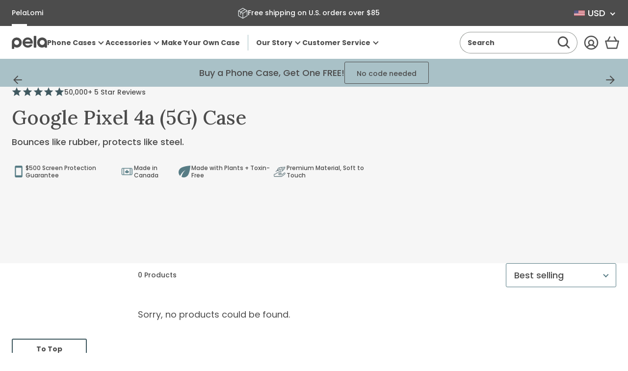

--- FILE ---
content_type: text/css
request_url: https://pelacase.com/cdn/shop/t/669/assets/template-collection.min.css?v=75049537396958662331765836622
body_size: -712
content:
.template-collection.template-collection--airpods .collection-filters-mobile__list-item[data-handle=device-series],.template-collection.template-collection--airpods .collection-filters__item[data-handle=device-series],.template-collection:not(.template-collection--airpods) .collection-filters-mobile__list-item[data-handle=device-series],.template-collection:not(.template-collection--airpods) .collection-filters-mobile__list-item[data-handle=product-type],.template-collection:not(.template-collection--airpods) .collection-filters__item[data-handle=device-series],.template-collection:not(.template-collection--airpods) .collection-filters__item[data-handle=product-type]{display:none}

--- FILE ---
content_type: text/css
request_url: https://pelacase.com/cdn/shop/t/669/assets/fm-slider-index.min.css?v=145708507674463140121765836624
body_size: 1095
content:
.fm-slider--active .fm-slider__slides,.fm-slider__dots{-ms-overflow-style:none;scrollbar-width:none}.fm-slider--active .fm-slider__slides::-webkit-scrollbar,.fm-slider__dots::-webkit-scrollbar{background:transparent;display:none;height:0;width:0}.fm-slider--active .fm-slider__slides::-moz-scrollbar,.fm-slider__dots::-moz-scrollbar{display:none}.fm-slider{contain:content;display:block;max-width:100vw;overflow:hidden;position:relative;width:100%}.fm-slider__slides{list-style:none;margin:0;padding:0;position:relative;width:100%}.fm-slider__slides.no-transition{transition:none!important}.fm-slider--active .fm-slider__slides{grid-column-gap:0!important;grid-row-gap:0!important;-webkit-overflow-scrolling:touch;display:grid;grid-auto-flow:unset;grid-auto-rows:unset;grid-template-rows:1fr;height:100%;justify-content:flex-start;overflow-x:scroll!important;scroll-snap-type:both mandatory;-webkit-scroll-snap-type:both mandatory;white-space:nowrap;width:100%}.fm-slider--active .fm-slider__slides.no-scroll-snap{scroll-snap-type:none!important}.fm-slider--active .fm-slider__slides.no-scroll{overflow:visible!important;scroll-snap-type:none!important;transition:transform .5s ease-out}.fm-slider--active .fm-slider__slides.no-scroll .fm-slider__offset{display:none!important}.fm-slider--active .fm-slider__slides--fade{overflow:visible!important;scroll-snap-type:none!important;transition:none!important}.fm-slider--active .fm-slider__slides--scrolling{scroll-snap-type:unset!important;-webkit-scroll-snap-type:unset!important}.fm-slider__element--destroyed{display:none!important}.fm-slider__slide{backface-visibility:hidden;-webkit-backface-visibility:hidden;display:inline-block;grid-column:unset!important;grid-row:unset!important;height:100%;margin:0!important;overflow:hidden;scroll-snap-align:center;transform-style:preserve-3d;-webkit-transform-style:preserve-3d;white-space:normal;width:100%}.fm-slider__slide--align-start{scroll-snap-align:start}.fm-slider__slides--fade .fm-slider__slide{opacity:0}.fm-slider__slides--fade .fm-slider__slide.is-active{animation:fadeIn .35s ease-in;opacity:1}.fm-slider__clone{margin:0!important;white-space:normal}.fm-slider__offset{background:transparent;display:block;height:100%;scroll-snap-align:start}@keyframes fadeIn{0%{opacity:0}to{opacity:1}}.fm-slider__dots{align-items:center;display:none;justify-content:center;margin:0 auto;overflow-x:scroll;position:static;scroll-snap-type:both mandatory;width:100%;z-index:5}.fm-slider__dots.no-scroll-snap{scroll-snap-type:none!important}.fm-slider__dots--visible{display:flex}.fm-slider__dots--overflowing{justify-content:flex-start}.fm-slider__dots--vertical{bottom:0;flex-direction:column;justify-content:flex-start;left:0;overflow-x:hidden;overflow-y:scroll;padding:0;position:absolute;top:0;width:auto;z-index:2}.fm-slider__dot-wrapper{position:relative;scroll-snap-align:start}.fm-slider__dot{border:none;height:100%;left:0;line-height:1;min-height:0;min-width:0;opacity:0;position:absolute;top:0;width:100%;z-index:2}.fm-slider:not(.fm-slider--active) .fm-slider__controls{display:none}.fm-slider__slides:focus-visible{border-color:#fff;border-radius:.25rem;box-shadow:inset 0 0 0 .125rem #1c8dc8;outline:none}.fm-slider__slide{position:relative}.fm-slider__slide [data-generic-load=lazy]>*,.fm-slider__slide video{bottom:0;height:100%;left:0;-o-object-fit:cover;object-fit:cover;-o-object-position:center;object-position:center;position:absolute;right:0;top:0;width:100%}.fm-slider__controls{align-items:center;display:flex;flex-direction:row;gap:.5rem;justify-content:space-between;padding-top:1rem;padding-inline:.125rem;width:100%}.fm-slider__dots{flex:1}.fm-slider__dot-wrapper:has(.fm-slider__dot--standard) label{align-items:center;display:flex;flex-direction:row;height:2rem;justify-content:center;width:2rem}.fm-slider__dot-wrapper:has(.fm-slider__dot--standard) label:before{background-color:currentColor;border:.0625rem solid transparent;border-radius:50%!important;content:"";display:block;height:.75rem;opacity:.5;width:.75rem}.fm-slider__dot-wrapper:has(.fm-slider__dot--standard):has(.is-current) label:before,.fm-slider__dot-wrapper:has(.fm-slider__dot--standard):has(:checked) label:before,.fm-slider__dot-wrapper:has(.fm-slider__dot--standard):has(:focus-visible) label:before{opacity:1}.fm-slider__dot-wrapper:has(.fm-slider__dot--standard):has(:focus-visible) label:before{border-color:#fff;border-radius:.25rem;box-shadow:0 0 0 .125rem #1c8dc8;outline:none}.fm-slider__dot-wrapper:has(.fm-slider__dot--thumb){padding-inline:.25rem}.fm-slider__dot-wrapper:has(.fm-slider__dot--thumb) label{background-position:50%;background-repeat:no-repeat;background-size:cover;border:.0625rem solid var(--border-global-swatch);display:block;height:var(--fm-slider-dot-height);width:var(--fm-slider-dot-width)}.fm-slider__dot-wrapper:has(.fm-slider__dot--thumb):has(.is-current) label,.fm-slider__dot-wrapper:has(.fm-slider__dot--thumb):has(:checked) label,.fm-slider__dot-wrapper:has(.fm-slider__dot--thumb):has(:focus-visible) label{border-color:var(--border-global-primary)}.fm-slider__dot-wrapper:has(.fm-slider__dot--thumb):has(.is-current):has(:focus-visible) label,.fm-slider__dot-wrapper:has(.fm-slider__dot--thumb):has(:checked):has(:focus-visible) label,.fm-slider__dot-wrapper:has(.fm-slider__dot--thumb):has(:focus-visible):has(:focus-visible) label{border-color:#fff;border-radius:.25rem;box-shadow:inset 0 0 0 .125rem #1c8dc8;outline:none}.fm-slider__dot-wrapper:has(.fm-slider__dot--thumb):has(.fm-slider__dot--is-3d-model) label,.fm-slider__dot-wrapper:has(.fm-slider__dot--thumb):has(.fm-slider__dot--is-video) label,.fm-slider__dot-wrapper:has(.fm-slider__dot--thumb):has(.fm-slider__dot--is-video-vimeo) label,.fm-slider__dot-wrapper:has(.fm-slider__dot--thumb):has(.fm-slider__dot--is-video-youtube) label{position:relative}.fm-slider__dot-wrapper:has(.fm-slider__dot--thumb):has(.fm-slider__dot--is-3d-model) label:before,.fm-slider__dot-wrapper:has(.fm-slider__dot--thumb):has(.fm-slider__dot--is-video) label:before,.fm-slider__dot-wrapper:has(.fm-slider__dot--thumb):has(.fm-slider__dot--is-video-vimeo) label:before,.fm-slider__dot-wrapper:has(.fm-slider__dot--thumb):has(.fm-slider__dot--is-video-youtube) label:before{background-color:var(--surface-global-primary);bottom:0;content:"";display:block;left:0;opacity:.75;position:absolute;right:0;top:0}.fm-slider__dot-wrapper:has(.fm-slider__dot--thumb):has(.fm-slider__dot--is-3d-model) label:after,.fm-slider__dot-wrapper:has(.fm-slider__dot--thumb):has(.fm-slider__dot--is-video) label:after,.fm-slider__dot-wrapper:has(.fm-slider__dot--thumb):has(.fm-slider__dot--is-video-vimeo) label:after,.fm-slider__dot-wrapper:has(.fm-slider__dot--thumb):has(.fm-slider__dot--is-video-youtube) label:after{background-color:currentColor;content:"";height:1.5rem;left:50%;-webkit-mask-position:center;mask-position:center;-webkit-mask-repeat:no-repeat;mask-repeat:no-repeat;-webkit-mask-size:contain;mask-size:contain;position:absolute;top:50%;transform:translate(-50%,-50%);width:1.5rem}.fm-slider__dot-wrapper:has(.fm-slider__dot--thumb):has(.fm-slider__dot--is-video) label:after,.fm-slider__dot-wrapper:has(.fm-slider__dot--thumb):has(.fm-slider__dot--is-video-vimeo) label:after,.fm-slider__dot-wrapper:has(.fm-slider__dot--thumb):has(.fm-slider__dot--is-video-youtube) label:after{-webkit-mask-image:url("data:image/svg+xml;charset=utf-8,%3Csvg xmlns='http://www.w3.org/2000/svg' viewBox='0 0 512 512'%3E%3Cpath d='M0 256a256 256 0 1 1 512 0 256 256 0 1 1-512 0zm188.3-108.9c-7.6 4.2-12.3 12.3-12.3 20.9v176c0 8.7 4.7 16.7 12.3 20.9s16.8 4.1 24.3-.5l144-88c7.1-4.4 11.5-12.1 11.5-20.5s-4.4-16.1-11.5-20.5l-144-88c-7.4-4.5-16.7-4.7-24.3-.5z'/%3E%3C/svg%3E");mask-image:url("data:image/svg+xml;charset=utf-8,%3Csvg xmlns='http://www.w3.org/2000/svg' viewBox='0 0 512 512'%3E%3Cpath d='M0 256a256 256 0 1 1 512 0 256 256 0 1 1-512 0zm188.3-108.9c-7.6 4.2-12.3 12.3-12.3 20.9v176c0 8.7 4.7 16.7 12.3 20.9s16.8 4.1 24.3-.5l144-88c7.1-4.4 11.5-12.1 11.5-20.5s-4.4-16.1-11.5-20.5l-144-88c-7.4-4.5-16.7-4.7-24.3-.5z'/%3E%3C/svg%3E")}.fm-slider__dot-wrapper:has(.fm-slider__dot--thumb):has(.fm-slider__dot--is-3d-model) label:after{-webkit-mask-image:url("data:image/svg+xml;charset=utf-8,%3Csvg xmlns='http://www.w3.org/2000/svg' viewBox='0 0 640 512'%3E%3Cpath d='M640 32a32 32 0 1 0-64 0 32 32 0 1 0 64 0zM32 64C14.3 64 0 78.3 0 96s14.3 32 32 32h64l-57.6 76.8c-7.3 9.7-8.4 22.7-3 33.5S51.9 256 64 256h16c26.5 0 48 21.5 48 48v48c0 17.7-14.3 32-32 32h-5.5c-8.5 0-16.6-3.4-22.6-9.4l-13.3-13.2c-12.5-12.5-32.8-12.5-45.3 0s-12.5 32.8 0 45.3L22.6 420c18 18 42.4 28.1 67.9 28.1H96c53 0 96-43 96-96v-48c0-47-29-87.3-70.1-103.9l63.7-84.9c7.3-9.7 8.4-22.7 3-33.5S172.1 64 160 64H32zm448 80c0-8.8 7.2-16 16-16s16 7.2 16 16v224c0 8.8-7.2 16-16 16s-16-7.2-16-16V144zm96 224V144c0-44.2-35.8-80-80-80s-80 35.8-80 80v224c0 44.2 35.8 80 80 80s80-35.8 80-80zM288 160c0-17.7 14.3-32 32-32s32-14.3 32-32-14.3-32-32-32c-53 0-96 43-96 96v208c0 44.2 35.8 80 80 80s80-35.8 80-80v-96c0-44.2-35.8-80-80-80-5.5 0-10.8.6-16 1.6V160zm0 112c0-8.8 7.2-16 16-16s16 7.2 16 16v96c0 8.8-7.2 16-16 16s-16-7.2-16-16v-96z'/%3E%3C/svg%3E");mask-image:url("data:image/svg+xml;charset=utf-8,%3Csvg xmlns='http://www.w3.org/2000/svg' viewBox='0 0 640 512'%3E%3Cpath d='M640 32a32 32 0 1 0-64 0 32 32 0 1 0 64 0zM32 64C14.3 64 0 78.3 0 96s14.3 32 32 32h64l-57.6 76.8c-7.3 9.7-8.4 22.7-3 33.5S51.9 256 64 256h16c26.5 0 48 21.5 48 48v48c0 17.7-14.3 32-32 32h-5.5c-8.5 0-16.6-3.4-22.6-9.4l-13.3-13.2c-12.5-12.5-32.8-12.5-45.3 0s-12.5 32.8 0 45.3L22.6 420c18 18 42.4 28.1 67.9 28.1H96c53 0 96-43 96-96v-48c0-47-29-87.3-70.1-103.9l63.7-84.9c7.3-9.7 8.4-22.7 3-33.5S172.1 64 160 64H32zm448 80c0-8.8 7.2-16 16-16s16 7.2 16 16v224c0 8.8-7.2 16-16 16s-16-7.2-16-16V144zm96 224V144c0-44.2-35.8-80-80-80s-80 35.8-80 80v224c0 44.2 35.8 80 80 80s80-35.8 80-80zM288 160c0-17.7 14.3-32 32-32s32-14.3 32-32-14.3-32-32-32c-53 0-96 43-96 96v208c0 44.2 35.8 80 80 80s80-35.8 80-80v-96c0-44.2-35.8-80-80-80-5.5 0-10.8.6-16 1.6V160zm0 112c0-8.8 7.2-16 16-16s16 7.2 16 16v96c0 8.8-7.2 16-16 16s-16-7.2-16-16v-96z'/%3E%3C/svg%3E")}

--- FILE ---
content_type: text/javascript
request_url: https://cdn.shipinsure.io/si-no-load.js?shop_name=pelacase.myshopify.com&shop=pelacase.myshopify.com
body_size: -59
content:
console.log('Passing through SI')
const passThrough = () => {
    return;
}

passThrough();

--- FILE ---
content_type: image/svg+xml
request_url: https://pelacase.com/cdn/shop/files/icon-canada.svg?crop=center&height=36&v=1683717720&width=36
body_size: -92
content:
<svg width="48" height="48" viewBox="0 0 48 48" fill="none" xmlns="http://www.w3.org/2000/svg">
<path d="M41.5072 10.2861H5.59833C3.74315 10.2861 2.28571 11.7436 2.28571 13.5988V34.4021C2.28571 36.2573 3.74315 37.7147 5.59833 37.7147H41.5072C43.3624 37.7147 44.8199 36.2573 44.8199 34.4021L44.8196 13.5988C44.8196 11.7436 43.2962 10.2861 41.5072 10.2861ZM5.59833 36.3897C4.47215 36.3897 3.61076 35.5283 3.61076 34.4021V13.5988C3.61076 12.4726 4.47215 11.6112 5.59833 11.6112H9.83856V36.3897H5.59833ZM11.1636 36.3897V11.6112H35.942V36.3897H11.1636ZM43.4948 34.4021C43.4948 35.5283 42.6334 36.3897 41.5072 36.3897H37.267V11.6112H41.5072C42.6334 11.6112 43.4948 12.4726 43.4948 13.5988V34.4021ZM27.0642 28.7705C26.7991 28.903 26.6667 29.2342 26.7329 29.5655L26.7991 29.8305L23.9501 29.3006H23.8177C23.7515 29.3006 23.6189 29.3006 23.5527 29.3668C23.4203 29.3006 23.2876 29.3006 23.1552 29.3006L20.3062 29.8307L20.3724 29.5657C20.4386 29.2344 20.3724 28.9694 20.0412 28.7708L15.9336 26.4519L16.3973 26.2531C16.7286 26.1207 16.861 25.7894 16.7948 25.4582L16.1984 23.4706L18.2522 23.5368C18.5835 23.5368 18.9148 23.2717 18.9148 22.9405L18.981 22.4768L20.6373 24.1993C20.8361 24.3981 21.1674 24.4643 21.4322 24.3317C21.6973 24.1993 21.8297 23.9342 21.7635 23.6692L21.1671 19.429L21.5646 19.694C21.8297 19.8929 22.2271 19.7602 22.426 19.4952L23.6187 17.8389L24.8113 19.4952C25.0102 19.7602 25.4076 19.8264 25.6727 19.694L26.0702 19.429L25.4738 23.6692C25.4076 23.9342 25.6063 24.2655 25.8051 24.3317C26.0702 24.4641 26.4014 24.3979 26.6 24.1993L28.2563 22.4768L28.3226 22.9405C28.3888 23.2717 28.6538 23.5368 28.9851 23.5368L31.0389 23.4706L30.4425 25.4582C30.3101 25.7894 30.5087 26.1207 30.84 26.2531L31.3037 26.4519L27.0642 28.7705Z" fill="#577C85" stroke="#577C85" stroke-width="1.5" stroke-linejoin="round"/>
</svg>


--- FILE ---
content_type: text/javascript
request_url: https://pelacase.com/cdn/shop/t/669/assets/section-collection-sort.min.js?v=8990462870204672771765836623
body_size: -376
content:
!function(t){"function"==typeof define&&define.amd?define(t):t()}((function(){"use strict";const t="collectionProducts";class e extends HTMLElement{constructor(){super(),this.sort=this,this.select=this.sort.querySelector("select")}connectedCallback(){this.select.addEventListener("change",this.t.bind(this))}t(e){const n=e.target.value;let o=new URL(window.location.href);o.searchParams.set("sort_by",n),fetch(o.href).then((t=>t.text())).then((e=>{const n=(new DOMParser).parseFromString(e,"text/html").documentElement.querySelector(`#${t}`);document.querySelector(`#${t}`).innerHTML=n.innerHTML,window.history.pushState({},"",o.href),window.EventBus.emit("content:changed")}))}}var n,o;n="collection-sort",o=e,void 0===customElements.get(n)&&customElements.define(n,o)}));

--- FILE ---
content_type: text/javascript
request_url: https://pelacase.com/cdn/shop/t/669/assets/template-collection.min.js?v=155355074243947381591769023413
body_size: -761
content:
!function(n){"function"==typeof define&&define.amd?define(n):n()}((function(){}));

--- FILE ---
content_type: image/svg+xml
request_url: https://pelacase.com/cdn/shop/files/logo.svg?v=10834063158333447057
body_size: 281
content:
<svg width="85" height="32" viewBox="0 0 85 32" fill="none" xmlns="http://www.w3.org/2000/svg">
<g clip-path="url(#clip0_1069_33861)">
<path d="M5.95596 26.6332V28.2417C5.95596 28.9514 5.96376 29.6611 5.95296 30.3708C5.93915 31.2643 5.49363 31.7326 4.614 31.7428C3.19459 31.7584 1.77398 31.7248 0.355771 31.759C-0.174406 31.7716 -0.199623 31.5153 -0.199023 31.1094C-0.190617 26.5707 -0.176207 22.0321 -0.202025 17.4935C-0.212833 15.6159 -0.194219 13.7516 0.529896 11.9822C2.3552 7.52218 5.63833 4.82506 10.4369 4.29668C15.2049 3.76891 19.0921 5.52395 21.8517 9.50359C25.3714 14.5802 24.3068 23.3801 18.4436 26.8721C14.4376 29.2582 10.3169 29.3993 6.294 26.7491C6.24868 26.7161 6.20067 26.687 6.1505 26.662C6.08676 26.646 6.0216 26.6363 5.95596 26.6332ZM17.6169 16.5088C17.561 12.9428 14.942 10.2439 11.6 10.3082C8.24779 10.373 5.85509 12.8011 5.90912 16.0837C5.96917 19.58 8.62606 22.2939 11.9326 22.2296C15.0008 22.1702 17.6643 19.4905 17.6169 16.5088Z" fill="#4C4C4C"/>
<path d="M85.1848 28.265C85.1842 28.3811 85.1377 28.4923 85.0555 28.5743C84.9733 28.6563 84.862 28.7024 84.7459 28.7028H83.7312C82.6846 28.7028 81.6387 28.7028 80.5927 28.7028C79.4639 28.7028 79.0526 28.2825 79.0316 27.1458C79.0316 26.9831 79.0124 26.821 78.9998 26.6055C78.8707 26.6655 78.7824 26.6883 78.7146 26.7394C74.7944 29.6688 68.7751 29.0108 65.2872 25.972C62.7366 23.7504 61.5045 20.8906 61.2163 17.5768C60.8759 13.6254 61.9969 10.1916 64.8994 7.41761C71.4686 1.14494 82.9008 4.36504 84.9122 13.5864C85.0735 14.3456 85.1598 15.1189 85.1698 15.895C85.2418 19.9533 85.192 24.0146 85.1866 28.0747L85.1848 28.265ZM73.3948 10.3075C70.0606 10.2414 67.429 12.9493 67.3683 16.5057C67.3179 19.4742 69.9976 22.1695 73.0586 22.2289C76.3651 22.2932 79.0124 19.5955 79.0881 16.0848C79.1583 12.8401 76.7272 10.3741 73.3948 10.3075Z" fill="#4C4C4C"/>
<path d="M59.0524 14.4954C59.0524 18.6239 59.0524 22.7525 59.0524 26.881C59.0524 27.1812 59.059 27.4814 59.0115 27.7751C58.9227 28.328 58.4411 28.7177 57.7915 28.7291C56.596 28.7495 55.3999 28.7525 54.2045 28.7291C53.3843 28.7129 52.9226 28.2074 52.9142 27.3517C52.901 26.0632 52.91 24.7741 52.91 23.485C52.91 16.2927 52.91 9.10056 52.91 1.90864C52.91 0.605114 53.2702 0.245456 54.5744 0.244856C55.6017 0.244856 56.6296 0.238852 57.657 0.244856C58.6278 0.252662 59.0506 0.678966 59.0512 1.66066C59.0544 5.93971 59.0548 10.218 59.0524 14.4954Z" fill="#4C4C4C"/>
<path d="M49.5242 18.9254H32.0601C32.7428 21.7738 35.219 23.5589 38.591 23.5589C40.9387 23.5589 42.3473 22.9212 43.7985 21.2208H48.5539C49.2624 21.2208 49.7397 21.9659 49.4227 22.6018C47.4353 26.5742 43.0251 28.7465 38.7189 28.7465C31.5053 28.7465 25.913 23.3907 25.913 16.5044C25.913 9.5755 31.4195 4.0918 38.3772 4.0918C45.4208 4.0918 50.5857 9.44821 50.5857 16.7608C50.5924 17.1915 50.5723 17.6223 50.5257 18.0505C50.4943 18.2935 50.3752 18.5165 50.1907 18.6777C50.0062 18.8388 49.7691 18.9269 49.5242 18.9254ZM38.4631 9.27589C35.0905 9.27589 32.7855 10.9337 31.889 13.952H44.9939C44.2686 10.9337 41.963 9.27589 38.4631 9.27589Z" fill="#4C4C4C"/>
</g>
<defs>
<clipPath id="clip0_1069_33861">
<rect width="84.5714" height="32" fill="white" transform="translate(0.214355)"/>
</clipPath>
</defs>
</svg>


--- FILE ---
content_type: text/javascript
request_url: https://pelacase.com/cdn/shop/t/669/assets/section-collection-featured-links.min.js?v=41639366812315080661765836623
body_size: 11202
content:
!function(t){"function"==typeof define&&define.amd?define(t):t()}((function(){"use strict";const t=(t,n)=>{const{o:e,i:o,u:r}=t;let s,i=e;const c=(t,n)=>{const e=i,c=t,l=n||(o?!o(e,c):e!==c);return(l||r)&&(i=c,s=e),[i,l,s]};return[n?t=>c(n(i,s),t):c,t=>[i,!!t,s]]},n="undefined"!=typeof window&&"undefined"!=typeof document,e=n?window:{},o=Math.max,r=Math.min,s=Math.round,i=Math.abs,c=Math.sign,l=e.cancelAnimationFrame,a=e.requestAnimationFrame,u=e.setTimeout,d=e.clearTimeout,f=t=>void 0!==e[t]?e[t]:void 0,p=f("MutationObserver"),v=f("IntersectionObserver"),h=f("ResizeObserver"),b=f("ScrollTimeline"),y=n&&Node.ELEMENT_NODE,{hasOwnProperty:w}=Object.prototype,g=t=>void 0===t,m=t=>null===t,$=t=>"number"==typeof t,x=t=>"string"==typeof t,O=t=>"boolean"==typeof t,M=t=>"function"==typeof t,S=t=>Array.isArray(t),H=t=>"object"==typeof t&&!S(t)&&!m(t),T=t=>{const n=!!t&&t.length,e=$(n)&&n>-1&&n%1==0;return!!(S(t)||!M(t)&&e)&&(!(n>0&&H(t))||n-1 in t)},k=t=>{if(!t||!H(t))return!1;let n;const e="constructor",o=t[e],r=o&&o.prototype,s=w.call(t,e),i=r&&w.call(r,"isPrototypeOf");if(o&&!s&&!i)return!1;for(n in t);return g(n)||w.call(t,n)},D=t=>{const n=HTMLElement;return!!t&&(n?t instanceof n:t.nodeType===y)},C=t=>{const n=Element;return!!t&&(n?t instanceof n:t.nodeType===y)};function P(t,n){if(T(t))for(let e=0;e<t.length&&!1!==n(t[e],e,t);e++);else t&&P(Object.keys(t),(e=>n(t[e],e,t)));return t}const R=(t,n)=>t.indexOf(n)>=0,z=(t,n)=>t.concat(n),A=(t,n,e)=>(!x(n)&&T(n)?Array.prototype.push.apply(t,n):t.push(n),t),I=t=>Array.from(t||[]),_=t=>S(t)?t:[t],N=t=>!!t&&!t.length,j=t=>I(new Set(t)),E=(t,n,e)=>{P(t,(t=>t&&t.apply(void 0,n||[]))),!e&&(t.length=0)},G="paddingTop",L="paddingRight",V="paddingLeft",F="paddingBottom",X="marginLeft",Y="marginRight",K="marginBottom",W="width",B="height",q="visible",J="hidden",Q="scroll",U=(t,n,e,o)=>{if(t&&n){let o=!0;return P(e,(e=>{t[e]!==n[e]&&(o=!1)})),o}return!1},Z=(t,n)=>U(t,n,["w","h"]),tt=(t,n)=>U(t,n,["x","y"]),nt=(t,n)=>U(t,n,["t","r","b","l"]),et=()=>{},ot=(t,...n)=>t.bind(0,...n),rt=t=>{let n;const e=t?u:a,o=t?d:l;return[r=>{o(n),n=e((()=>r()),M(t)?t():t)},()=>o(n)]},st=(t,n)=>{const{g:e,p:o,v:r,m:s}=n||{};let i,c,f,p,v=et;const h=function(n){v(),d(i),p=i=c=void 0,v=et,t.apply(this,n)},b=t=>s&&c?s(c,t):t,y=()=>{v!==et&&h(b(f)||f)},w=function(){const t=I(arguments),n=M(e)?e():e;if($(n)&&n>=0){const e=M(o)?o():o,s=$(e)&&e>=0,w=n>0?u:a,g=n>0?d:l,m=b(t)||t,x=h.bind(0,m);let O;v(),r&&!p?(x(),p=!0,O=w((()=>p=void 0),n)):(O=w(x,n),s&&!i&&(i=u(y,e))),v=()=>g(O),c=f=m}else h(t)};return w.S=y,w},it=(t,n)=>Object.prototype.hasOwnProperty.call(t,n),ct=t=>t?Object.keys(t):[],lt=(t,n,e,o,r,s,i)=>{const c=[n,e,o,r,s,i];return"object"==typeof t&&!m(t)||M(t)||(t={}),P(c,(n=>{P(n,((e,o)=>{const r=n[o];if(t===r)return!0;const s=S(r);if(r&&k(r)){const n=t[o];let e=n;s&&!S(n)?e=[]:s||k(n)||(e={}),t[o]=lt(e,r)}else t[o]=s?r.slice():r}))})),t},at=(t,n)=>P(lt({},t),((t,n,e)=>{void 0===t?delete e[n]:t&&k(t)&&(e[n]=at(t))})),ut=t=>{for(const n in t)return!1;return!0},dt=(t,n,e)=>o(t,r(n,e)),ft=t=>I(new Set((S(t)?t:(t||"").split(" ")).filter((t=>t)))),pt=(t,n)=>t&&t.getAttribute(n),vt=(t,n)=>t&&t.hasAttribute(n),ht=(t,n,e)=>{P(ft(n),(n=>{t&&t.setAttribute(n,String(e||""))}))},bt=(t,n)=>{P(ft(n),(n=>t&&t.removeAttribute(n)))},yt=(t,n)=>{const e=ft(pt(t,n)),o=ot(ht,t,n),r=(t,n)=>{const o=new Set(e);return P(ft(t),(t=>{o[n](t)})),I(o).join(" ")};return{O:t=>o(r(t,"delete")),$:t=>o(r(t,"add")),C:t=>{const n=ft(t);return n.reduce(((t,n)=>t&&e.includes(n)),n.length>0)}}},wt=(t,n,e)=>(yt(t,n).O(e),ot(gt,t,n,e)),gt=(t,n,e)=>(yt(t,n).$(e),ot(wt,t,n,e)),mt=(t,n,e,o)=>(o?gt:wt)(t,n,e),$t=(t,n,e)=>yt(t,n).C(e),xt=t=>yt(t,"class"),Ot=(t,n)=>{xt(t).O(n)},Mt=(t,n)=>(xt(t).$(n),ot(Ot,t,n)),St=(t,n)=>{const e=[],o=n?C(n)&&n:document;return o?A(e,o.querySelectorAll(t)):e},Ht=(t,n)=>!!C(t)&&t.matches(n),Tt=t=>Ht(t,"body"),kt=t=>t?I(t.childNodes):[],Dt=t=>t&&t.parentElement,Ct=(t,n)=>C(t)&&t.closest(n),Pt=t=>document.activeElement,Rt=(t,n,e)=>{const o=Ct(t,n),r=t&&((t,n)=>{const e=n?C(n)&&n:document;return e?e.querySelector(t):null})(e,o),s=Ct(r,n)===o;return!(!o||!r)&&(o===t||r===t||s&&Ct(Ct(t,e),n)!==o)},zt=t=>{if(T(t))P(I(t),(t=>zt(t)));else if(t){const n=Dt(t);n&&n.removeChild(t)}},At=(t,n,e)=>{if(e&&t){let o,r=n;return T(e)?(o=document.createDocumentFragment(),P(e,(t=>{t===r&&(r=t.previousSibling),o.appendChild(t)}))):o=e,n&&(r?r!==n&&(r=r.nextSibling):r=t.firstChild),t.insertBefore(o,r||null),()=>zt(e)}return et},It=(t,n)=>At(t,null,n),_t=(t,n)=>At(Dt(t),t&&t.nextSibling,n),Nt=t=>{const n=document.createElement("div");return ht(n,"class",t),n},jt=t=>{const n=Nt();return n.innerHTML=t.trim(),P(kt(n),(t=>zt(t)))},Et=/^--/,Gt=(t,n)=>t.getPropertyValue(n)||t[n]||"",Lt=t=>{const n=t||0;return isFinite(n)?n:0},Vt=t=>Lt(parseFloat(t||"")),Ft=t=>`${(100*Lt(t)).toFixed(3)}%`,Xt=t=>`${Lt(t)}px`;function Yt(t,n){t&&n&&P(n,((n,e)=>{try{const o=t.style,r=$(n)?Xt(n):(n||"")+"";Et.test(e)?o.setProperty(e,r):o[e]=r}catch(t){}}))}function Kt(t,n,o){const r=x(n);let s=r?"":{};if(t){const i=e.getComputedStyle(t,o)||t.style;s=r?Gt(i,n):I(n).reduce(((t,n)=>(t[n]=Gt(i,n),t)),s)}return s}const Wt=(t,n,e)=>{const o=n?`${n}-`:"",r=e?`-${e}`:"",s=`${o}top${r}`,i=`${o}right${r}`,c=`${o}bottom${r}`,l=`${o}left${r}`,a=Kt(t,[s,i,c,l]);return{t:Vt(a[s]),r:Vt(a[i]),b:Vt(a[c]),l:Vt(a[l])}},Bt=(t,n)=>"translate"+(H(t)?`(${t.x},${t.y})`:`${n?"X":"Y"}(${t})`),qt={w:0,h:0},Jt=(t,n)=>n?{w:n[`${t}Width`],h:n[`${t}Height`]}:qt,Qt=t=>Jt("inner",t||e),Ut=ot(Jt,"offset"),Zt=ot(Jt,"client"),tn=ot(Jt,"scroll"),nn=t=>{const n=parseFloat(Kt(t,W))||0,e=parseFloat(Kt(t,B))||0;return{w:n-s(n),h:e-s(e)}},en=t=>t.getBoundingClientRect(),on=t=>!(!t||!t[B]&&!t[W]),rn=(t,n)=>{const e=on(t);return!on(n)&&e},sn=(t,n,e,o)=>{P(ft(n),(n=>{t&&t.removeEventListener(n,e,o)}))},cn=(t,n,e,o)=>{var r;const s=null==(r=o&&o.H)||r,i=o&&o.I||!1,c=o&&o.A||!1,l={passive:s,capture:i};return ot(E,ft(n).map((n=>{const o=c?r=>{sn(t,n,o,i),e&&e(r)}:e;return t&&t.addEventListener(n,o,l),ot(sn,t,n,o,i)})))},ln=t=>t.stopPropagation(),an=t=>t.preventDefault(),un=t=>ln(t)||an(t),dn=(t,n)=>{const{x:e,y:o}=$(n)?{x:n,y:n}:n||{};$(e)&&(t.scrollLeft=e),$(o)&&(t.scrollTop=o)},fn=t=>({x:t.scrollLeft,y:t.scrollTop}),pn=(t,n)=>{const{T:e,D:o}=t,{w:r,h:s}=n,l=(t,n,e)=>{let o=c(t)*e,r=c(n)*e;if(o===r){const e=i(t),s=i(n);r=e>s?0:r,o=e<s?0:o}return o=o===r?0:o,[o+0,r+0]},[a,u]=l(e.x,o.x,r),[d,f]=l(e.y,o.y,s);return{T:{x:a,y:d},D:{x:u,y:f}}},vn=({T:t,D:n})=>{const e=(t,n)=>0===t&&t<=n;return{x:e(t.x,n.x),y:e(t.y,n.y)}},hn=({T:t,D:n},e)=>{const o=(t,n,e)=>dt(0,1,(t-e)/(t-n)||0);return{x:o(t.x,n.x,e.x),y:o(t.y,n.y,e.y)}},bn=t=>{t&&t.focus&&t.focus({preventScroll:!0})},yn=(t,n)=>{P(_(n),t)},wn=t=>{const n=new Map,e=(t,e)=>{if(t){const o=n.get(t);yn((t=>{o&&o[t?"delete":"clear"](t)}),e)}else n.forEach((t=>{t.clear()})),n.clear()},o=(t,r)=>{if(x(t)){const o=n.get(t)||new Set;return n.set(t,o),yn((t=>{M(t)&&o.add(t)}),r),ot(e,t,r)}O(r)&&r&&e();const s=ct(t),i=[];return P(s,(n=>{const e=t[n];e&&A(i,o(n,e))})),ot(E,i)};return o(t||{}),[o,e,(t,e)=>{P(I(n.get(t)),(t=>{e&&!N(e)?t.apply(0,e):t()}))}]},gn=t=>JSON.stringify(t,((t,n)=>{if(M(n))throw 0;return n})),mn=(t,n)=>t?`${n}`.split(".").reduce(((t,n)=>t&&it(t,n)?t[n]:void 0),t):void 0,$n={paddingAbsolute:!1,showNativeOverlaidScrollbars:!1,update:{elementEvents:[["img","load"]],debounce:[0,33],attributes:null,ignoreMutation:null},overflow:{x:"scroll",y:"scroll"},scrollbars:{theme:"os-theme-dark",visibility:"auto",autoHide:"never",autoHideDelay:1300,autoHideSuspend:!1,dragScroll:!0,clickScroll:!1,pointers:["mouse","touch","pen"]}},xn=(t,n)=>{const e={};return P(z(ct(n),ct(t)),(o=>{const r=t[o],s=n[o];if(H(r)&&H(s))lt(e[o]={},xn(r,s)),ut(e[o])&&delete e[o];else if(it(n,o)&&s!==r){let t=!0;if(S(r)||S(s))try{gn(r)===gn(s)&&(t=!1)}catch(t){}t&&(e[o]=s)}})),e},On=(t,n,e)=>o=>[mn(t,o),e||void 0!==mn(n,o)],Mn="data-overlayscrollbars",Sn="os-environment",Hn=`${Sn}-scrollbar-hidden`,Tn=`${Mn}-initialize`,kn="noClipping",Dn=`${Mn}-body`,Cn=Mn,Pn=`${Mn}-viewport`,Rn="measuring",zn="scrollbarHidden",An=`${Mn}-padding`,In=`${Mn}-content`,_n="os-size-observer",Nn=`${_n}-appear`,jn=`${_n}-listener`,En="os-scrollbar",Gn=`${En}-rtl`,Ln=`${En}-horizontal`,Vn=`${En}-vertical`,Fn=`${En}-track`,Xn=`${En}-handle`,Yn=`${En}-visible`,Kn=`${En}-cornerless`,Wn=`${En}-interaction`,Bn=`${En}-unusable`,qn=`${En}-auto-hide`,Jn=`${qn}-hidden`,Qn=`${En}-wheel`,Un=`${Fn}-interactive`,Zn=`${Xn}-interactive`;let te;const ne=()=>(te||(te=(()=>{const n=(t,n,e)=>{It(document.body,t),It(document.body,t);const o=Zt(t),r=Ut(t),s=nn(n);return e&&zt(t),{x:r.h-o.h+s.h,y:r.w-o.w+s.w}},o=jt(`<div class="${Sn}"><div></div><style>.${Sn}{scroll-behavior:auto!important;position:fixed;opacity:0;visibility:hidden;overflow:scroll;height:200px;width:200px;z-index:-1}.${Sn} div{width:200%;height:200%;margin:10px 0}.${Hn}{scrollbar-width:none!important}.${Hn}::-webkit-scrollbar,.${Hn}::-webkit-scrollbar-corner{appearance:none!important;display:none!important;width:0!important;height:0!important}</style></div>`)[0],r=o.firstChild,[s,,i]=wn(),[c,l]=t({o:n(o,r),i:tt},ot(n,o,r,!0)),[a]=l(),u=(t=>{let n=!1;const e=Mt(t,Hn);try{n="none"===Kt(t,"scrollbar-width")||"none"===Kt(t,"display","::-webkit-scrollbar")}catch(t){}return e(),n})(o),d={x:0===a.x,y:0===a.y},f={elements:{host:null,padding:!u,viewport:t=>u&&Tt(t)&&t,content:!1},scrollbars:{slot:!0},cancel:{nativeScrollbarsOverlaid:!1,body:null}},p=lt({},$n),v=ot(lt,{},p),h=ot(lt,{},f),y={k:a,M:d,R:u,V:!!b,L:ot(s,"r"),P:h,U:t=>lt(f,t)&&h(),N:v,q:t=>lt(p,t)&&v(),B:lt({},f),F:lt({},p)};if(bt(o,"style"),zt(o),cn(e,"resize",(()=>{i("r",[])})),M(e.matchMedia)&&!u&&(!d.x||!d.y)){const t=n=>{const o=e.matchMedia(`(resolution: ${e.devicePixelRatio}dppx)`);cn(o,"change",(()=>{n(),t(n)}),{A:!0})};t((()=>{const[t,n]=c();lt(y.k,t),i("r",[n])}))}return y})()),te),ee=(t,n)=>M(n)?n.apply(0,t):n,oe=(t,n,e,o)=>{const r=g(o)?e:o;return ee(t,r)||n.apply(0,t)},re=(t,n,e,o)=>{const r=g(o)?e:o,s=ee(t,r);return!!s&&(D(s)?s:n.apply(0,t))},se=new WeakMap,ie=t=>se.get(t),ce=(t,n,e,o)=>{let r=!1;const{j:s,X:i,Y:c,W:l,J:a,K:u}=o||{},d=st((()=>r&&e(!0)),{g:33,p:99}),[f,v]=((t,n,e)=>{let o=!1;const r=!!e&&new WeakMap,s=s=>{if(r&&e){const i=e.map((n=>{const[e,o]=n||[];return[o&&e?(s||St)(e,t):[],o]}));P(i,(e=>P(e[0],(s=>{const i=e[1],c=r.get(s)||[];if(t.contains(s)&&i){const t=cn(s,i,(e=>{o?(t(),r.delete(s)):n(e)}));r.set(s,A(c,t))}else E(c),r.delete(s)}))))}};return s(),[()=>{o=!0},s]})(t,d,c),h=i||[],b=z(s||[],h),y=(r,s)=>{if(!N(s)){const i=a||et,c=u||et,d=[],f=[];let p=!1,b=!1;if(P(s,(e=>{const{attributeName:r,target:s,type:a,oldValue:u,addedNodes:v,removedNodes:y}=e,w="attributes"===a,g="childList"===a,m=t===s,$=w&&r,O=$&&pt(s,r||""),M=x(O)?O:null,S=$&&u!==M,H=R(h,r)&&S;if(n&&(g||!m)){const n=w&&S,a=n&&l&&Ht(s,l),f=(a?!i(s,r,u,M):!w||n)&&!c(e,!!a,t,o);P(v,(t=>A(d,t))),P(y,(t=>A(d,t))),b=b||f}!n&&m&&S&&!i(s,r,u,M)&&(A(f,r),p=p||H)})),v((t=>j(d).reduce(((n,e)=>(A(n,St(t,e)),Ht(e,t)?A(n,e):n)),[]))),n)return!r&&b&&e(!1),[!1];if(!N(f)||p){const t=[j(f),p];return!r&&e.apply(0,t),t}}},w=new p(ot(y,!1));return[()=>(w.observe(t,{attributes:!0,attributeOldValue:!0,attributeFilter:b,subtree:n,childList:n,characterData:n}),r=!0,()=>{r&&(f(),w.disconnect(),r=!1)}),()=>{if(r)return d.S(),y(!0,w.takeRecords())}]},le={},ae={},ue=(t,n,e)=>ct(t).map((o=>{const{static:r,instance:s}=t[o],[i,c,l]=e||[],a=e?s:r;if(a){const t=e?a(i,c,n):a(n);return(l||ae)[o]=t}})),de=t=>ae[t],fe=t=>0===t.indexOf(q),pe=(t,n)=>{const e=(t,n,e,o)=>{const r=t===q?J:t.replace(`${q}-`,""),s=fe(t),i=fe(e);if(!n&&!o)return J;if(s&&i)return q;if(s){return n&&o?r:n?q:J}return n?r:i&&o?q:J},o={x:e(n.x,t.x,n.y,t.y),y:e(n.y,t.y,n.x,t.x)};return{G:o,Z:{x:o.x===Q,y:o.y===Q}}},ve="__osScrollbarsHidingPlugin",he=(n,e,o)=>{const{dt:r}=o||{},s=de("__osSizeObserverPlugin"),[i]=t({o:!1,u:!0});return()=>{const t=[],o=jt(`<div class="${_n}"><div class="${jn}"></div></div>`)[0],c=o.firstChild,l=t=>{let n=!1,o=!1;if(t instanceof ResizeObserverEntry){const[e,,r]=i(t.contentRect),s=on(e);o=rn(e,r),n=!o&&!s}else o=!0===t;n||e({ft:!0,dt:o})};if(h){const n=new h((t=>l(t.pop())));n.observe(c),A(t,(()=>{n.disconnect()}))}else{if(!s)return et;{const[n,e]=s(c,l,r);A(t,z([Mt(o,Nn),cn(o,"animationstart",n)],e))}}return ot(E,A(t,It(n,o)))}},be=(n,e)=>{let o;const r=Nt("os-trinsic-observer"),[s]=t({o:!1}),i=(t,n)=>{if(t){const o=s((t=>0===t.h||t.isIntersecting||t.intersectionRatio>0)(t)),[,r]=o;return r&&!n&&e(o)&&[o]}},c=(t,n)=>i(n.pop(),t);return[()=>{const t=[];if(v)o=new v(ot(c,!1),{root:n}),o.observe(r),A(t,(()=>{o.disconnect()}));else{const n=()=>{const t=Ut(r);i(t)};A(t,he(r,n)()),n()}return ot(E,A(t,It(n,r)))},()=>o&&c(!0,o.takeRecords())]},ye=(n,e,o,r)=>{let s,i,c,l,a,u;const d=`[${Cn}]`,f=`[${Pn}]`,p=["wrap","cols","rows"],v=["id","class","style","open"],{vt:b,ht:y,ot:w,gt:g,bt:m,wt:x,nt:O,yt:H,St:T,Ot:k}=n,D=t=>"rtl"===Kt(t,"direction"),C={$t:!1,ct:D(b)},P=ne(),R=de(ve),[A]=t({i:Z,o:{w:0,h:0}},(()=>{const t=R&&R.tt(n,e,C,P,o).ut,r=!(H&&O)&&$t(y,Cn,kn),s=!O&&T("arrange"),i=s&&fn(g),c=k(Rn,r),l=s&&t&&t()[0],a=tn(w),u=nn(w);return l&&l(),dn(g,i),r&&c(),{w:a.w+u.w,h:a.h+u.h}})),I=x?p:z(v,p),_=st(r,{g:()=>s,p:()=>i,m(t,n){const[e]=t,[o]=n;return[z(ct(e),ct(o)).reduce(((t,n)=>(t[n]=e[n]||o[n],t)),{})]}}),N=t=>{const n=D(b);lt(t,{Ct:u!==n}),lt(C,{ct:n}),u=n},j=(t,n)=>{const[e,o]=t,s={xt:o};return lt(C,{$t:e}),!n&&r(s),s},E=({ft:t,dt:n})=>{const e=!(t&&!n)&&P.R?_:r,o={ft:t||n,dt:n};N(o),e(o)},G=(t,n)=>{const[,e]=A(),o={Ht:e};N(o);return e&&!n&&(t?r:_)(o),o},L=(t,n,e)=>{const o={Et:n};return N(o),n&&!e&&_(o),o},[V,F]=m?be(y,j):[],X=!O&&he(y,E,{dt:!0}),[Y,K]=ce(y,!1,L,{X:v,j:z(v,[])}),W=O&&h&&new h((t=>{const n=t[t.length-1].contentRect;E({ft:!0,dt:rn(n,a)}),a=n})),B=st((()=>{const[,t]=A();r({Ht:t})}),{g:222,v:!0});return[()=>{W&&W.observe(y);const t=X&&X(),n=V&&V(),e=Y(),o=P.L((t=>{t?_({zt:t}):B()}));return()=>{W&&W.disconnect(),t&&t(),n&&n(),l&&l(),e(),o()}},({It:t,At:n,Tt:e})=>{const o={},[r]=t("update.ignoreMutation"),[a,u]=t("update.attributes"),[p,v]=t("update.elementEvents"),[h,b]=t("update.debounce"),y=n||e;if(v||u){c&&c(),l&&l();const[t,n]=ce(m||w,!0,G,{j:z(I,a||[]),Y:p,W:d,K:(t,n)=>{const{target:e,attributeName:o}=t;return!(n||!o||O)&&Rt(e,d,f)||!!Ct(e,`.${En}`)||!!(t=>M(r)&&r(t))(t)}});l=t(),c=n}if(b)if(_.S(),S(h)){const t=h[0],n=h[1];s=$(t)&&t,i=$(n)&&n}else $(h)?(s=h,i=!1):(s=!1,i=!1);if(y){const t=K(),n=F&&F(),e=c&&c();t&&lt(o,L(t[0],t[1],y)),n&&lt(o,j(n[0],y)),e&&lt(o,G(e[0],y))}return N(o),o},C]},we=(t,n,e,o)=>{const{P:r}=ne(),{scrollbars:s}=r(),{slot:i}=s,{vt:c,ht:l,ot:a,Dt:u,gt:d,yt:f,nt:p}=n,{scrollbars:v}=u?{}:t,{slot:h}=v||{},y=new Map,w=t=>b&&new b({source:d,axis:t}),g={x:w("x"),y:w("y")},m=re([c,l,a],(()=>p&&f?c:l),i,h),$=(t,n)=>{if(n){const e=t?W:B,{kt:o,Mt:r}=n,s=en(r)[e],i=en(o)[e];return dt(0,1,s/i||0)}const o=t?"x":"y",{Rt:r,Vt:s}=e,i=s[o],c=r[o];return dt(0,1,i/(i+c)||0)},x=t=>lt(t,{clear:["left"]}),M=t=>{y.forEach(((n,e)=>{(!t||R(_(t),e))&&(P(n||[],(t=>{t&&t.cancel()})),y.delete(e))}))},S=(t,n,e,o)=>{const r=y.get(t)||[],s=r.find((t=>t&&t.timeline===n));s?s.effect=new KeyframeEffect(t,e,{composite:o}):y.set(t,z(r,[t.animate(e,{timeline:n,composite:o})]))},H=(t,n,e)=>{const o=e?Mt:Ot;P(t,(t=>{o(t.Lt,n)}))},T=(t,n)=>{P(t,(t=>{const[e,o]=n(t);Yt(e,o)}))},k=(t,n)=>{T(t,(t=>{const{Mt:e}=t;return[e,{[n?W:B]:Ft($(n))}]}))},D=(t,n)=>{const{Pt:o}=e,r=n?"x":"y",s=g[r],i=vn(o)[r],c=(t,e)=>Bt(Ft(((t,n,e)=>{const o=$(e,t);return 1/o*(1-o)*n})(t,i?e:1-e,n)),n);s?P(t,(t=>{const{Mt:n}=t;S(n,s,x({transform:[0,1].map((n=>c(t,n)))}))})):T(t,(t=>[t.Mt,{transform:c(t,hn(o,fn(d))[r])}]))},C=t=>p&&!f&&Dt(t)===a,I=[],N=[],j=[],G=(t,n,e)=>{const o=O(e),r=!o||!e;(!o||e)&&H(N,t,n),r&&H(j,t,n)},L=t=>{const n=Nt(`${En} ${t?Ln:Vn}`),e=Nt(Fn),r=Nt(Xn),s={Lt:n,kt:e,Mt:r};return A(t?N:j,s),A(I,[It(n,e),It(e,r),ot(zt,n),M,o(s,G,D,t)]),s},V=ot(L,!0),F=ot(L,!1);return V(),F(),[{Ut:()=>{k(N,!0),k(j)},Nt:()=>{D(N,!0),D(j)},qt:()=>{if(p){const{Rt:t,Pt:n}=e,o=vn(n),r=.5;if(g.x&&g.y)P(z(j,N),(({Lt:n})=>{if(C(n)){const e=e=>S(n,g[e],x({transform:[0,o[e]?1:-1].map((n=>Bt(Xt(n*(t[e]-r)),"x"===e)))}),"add");e("x"),e("y")}else M(n)}));else{const e=hn(n,fn(d)),r=n=>{const{Lt:r}=n,s=C(r)&&r,i=(t,n,e)=>{const o=n*t;return Xt(e?o:-o)};return[s,s&&{transform:Bt({x:i(e.x,t.x,o.x),y:i(e.y,t.y,o.y)})}]};T(N,r),T(j,r)}}},Bt:G,Ft:{V:g.x,jt:N,Xt:V,Yt:ot(T,N)},Wt:{V:g.y,jt:j,Xt:F,Yt:ot(T,j)}},()=>(It(m,N[0].Lt),It(m,j[0].Lt),ot(E,I))]},ge=(t,n,e,o)=>(r,c,l,a)=>{const{ht:d,ot:f,nt:p,gt:v,Jt:h,Ot:b}=n,{Lt:y,kt:w,Mt:g}=r,[m,$]=rt(333),[x,O]=rt(444),[S,H]=rt(),T=ot(l,[r],a),k=t=>{M(v.scrollBy)&&v.scrollBy({behavior:"smooth",left:t.x,top:t.y})},D=a?W:B;let C=!0;const P=t=>t.propertyName.indexOf(D)>-1;return ot(E,[cn(g,"pointermove pointerleave",o),cn(y,"pointerenter",(()=>{c(Wn,!0)})),cn(y,"pointerleave pointercancel",(()=>{c(Wn,!1)})),!p&&cn(y,"mousedown",(()=>{const t=Pt();(vt(t,Pn)||vt(t,Cn)||t===document.body)&&u(ot(bn,f),25)})),cn(y,"wheel",(t=>{const{deltaX:n,deltaY:e,deltaMode:o}=t;C&&0===o&&Dt(y)===d&&k({x:n,y:e}),C=!1,c(Qn,!0),m((()=>{C=!0,c(Qn)})),an(t)}),{H:!1,I:!0}),cn(g,"transitionstart",(t=>{if(P(t)){const t=()=>{T(),S(t)};t()}})),cn(g,"transitionend transitioncancel",(t=>{P(t)&&(H(),T())})),cn(y,"pointerdown",ot(cn,h,"click",un,{A:!0,I:!0,H:!1}),{I:!0}),(()=>{const n="pointerup pointercancel lostpointercapture",o="client"+(a?"X":"Y"),r=a?"left":"top",c=a?"w":"h",l=a?"x":"y",u=(t,n)=>o=>{const{Rt:r}=e,s=Ut(w)[c]-Ut(g)[c],i=n*o/s*r[l];dn(v,{[l]:t+i})};return cn(w,"pointerdown",(e=>{const a=Ct(e.target,`.${Xn}`)===g,d=a?g:w,f=t.scrollbars,{button:p,isPrimary:y,pointerType:m}=e,{pointers:$}=f;if(0===p&&y&&f[a?"dragScroll":"clickScroll"]&&($||[]).includes(m)){O();const t=!a&&e.shiftKey,f=ot(en,g),p=ot(en,w),y=(t,n)=>(t||f())[r]-(n||p())[r],m=s(en(v)[D])/Ut(v)[c]||1,$=u(fn(v)[l],1/m),M=e[o],S=f(),H=p(),T=S[D],C=y(S,H)+T/2,P=M-H[r],R=a?0:P-C,z=t=>{E(N),d.releasePointerCapture(t.pointerId)},I=()=>b("scrollbarPressed",!0),_=I(),N=[()=>{const t=fn(v);_();const n=fn(v),e={x:n.x-t.x,y:n.y-t.y};(i(e.x)>3||i(e.y)>3)&&(I(),dn(v,t),k(e),x(_))},cn(h,n,z),cn(h,"selectstart",(t=>an(t)),{H:!1}),cn(w,n,z),cn(w,"pointermove",(n=>{const e=n[o]-M;(a||t)&&$(R+e)}))];if(d.setPointerCapture(e.pointerId),t)$(R);else if(!a){const t=de("__osClickScrollPlugin");t&&A(N,t($,y,R,T,P))}}}))})(),$,O,H])},me=t=>{const n=ne(),{P:o,R:r}=n,{elements:s}=o(),{host:i,padding:c,viewport:l,content:a}=s,u=D(t),d=u?{}:t,{elements:f}=d,{host:p,padding:v,viewport:h,content:b}=f||{},y=u?t:d.target,w=Tt(y),g=Ht(y,"textarea"),m=y.ownerDocument,$=m.documentElement,x=()=>m.defaultView||e,O=ot(oe,[y]),M=ot(re,[y]),S=ot(Nt,""),H=ot(O,S,l),T=ot(M,S,a),k=H(h),C=k===y,P=C&&w,z=!C&&T(b),I=!C&&k===z,_=P?$:k,N=g?O(S,i,p):y,j=P?_:N,G=!C&&M(S,c,v),L=!I&&z,V=[L,_,G,j].map((t=>D(t)&&!Dt(t)&&t)),F=t=>t&&R(V,t),X=F(_)?y:_,Y={vt:y,ht:j,ot:_,cn:G,bt:L,gt:P?$:_,Kt:P?m:_,rn:w?$:X,Jt:m,wt:g,yt:w,Dt:u,nt:C,ln:x,St:t=>$t(_,Pn,t),Ot:(t,n)=>mt(_,Pn,t,n)},{vt:K,ht:W,cn:B,ot:q,bt:J}=Y,Q=[()=>{bt(W,[Cn,Tn]),bt(K,Tn),w&&bt($,[Tn,Cn])}],U=g&&F(W);let Z=g?K:kt([J,q,B,W,K].find((t=>t&&!F(t))));const tt=P?K:J||q,nt=ot(E,Q);return[Y,()=>{const t=x(),n=Pt(),e=t=>{It(Dt(t),kt(t)),zt(t)},o=t=>cn(t,"focusin focusout focus blur",un,{I:!0,H:!1}),s="tabindex",i=pt(q,s),c=o(n);return ht(W,Cn,C?"":"host"),ht(B,An,""),ht(q,Pn,""),ht(J,In,""),C||(ht(q,s,i||"-1"),w&&ht($,Dn,"")),U&&(_t(K,W),A(Q,(()=>{_t(W,K),zt(W)}))),It(tt,Z),It(W,B),It(B||W,!C&&q),It(q,J),A(Q,[c,()=>{const t=Pt(),n=F(q),r=n&&t===q?K:t,c=o(r);bt(B,An),bt(J,In),bt(q,Pn),w&&bt($,Dn),i?ht(q,s,i):bt(q,s),F(J)&&e(J),n&&e(q),F(B)&&e(B),bn(r),c()}]),r&&!C&&(gt(q,Pn,zn),A(Q,ot(bt,q,Pn))),bn(!C&&w&&n===K&&t.top===t?q:n),c(),Z=0,nt},nt]},$e=({bt:t})=>({Gt:n,an:e,Tt:o})=>{const{xt:r}=n||{},{$t:s}=e;t&&(r||o)&&Yt(t,{[B]:s&&"100%"})},xe=({ht:n,cn:e,ot:o,nt:r},s)=>{const[i,c]=t({i:nt,o:Wt()},ot(Wt,n,"padding",""));return({It:t,Gt:n,an:l,Tt:a})=>{let[u,d]=c(a);const{R:f}=ne(),{ft:p,Ht:v,Ct:h}=n||{},{ct:b}=l,[y,w]=t("paddingAbsolute");(p||d||(a||v))&&([u,d]=i(a));const g=!r&&(w||h||d);if(g){const t=!y||!e&&!f,n=u.r+u.l,r=u.t+u.b,i={[Y]:t&&!b?-n:0,[K]:t?-r:0,[X]:t&&b?-n:0,top:t?-u.t:0,right:t?b?-u.r:"auto":0,left:t?b?"auto":-u.l:0,[W]:t&&`calc(100% + ${n}px)`},c={[G]:t?u.t:0,[L]:t?u.r:0,[F]:t?u.b:0,[V]:t?u.l:0};Yt(e||o,i),Yt(o,c),lt(s,{cn:u,un:!t,rt:e?c:lt({},i,c)})}return{_:g}}},Oe=(n,r)=>{const s=ne(),{ht:i,cn:c,ot:l,nt:u,Kt:d,gt:f,yt:p,Ot:v,ln:h}=n,{R:b}=s,y=p&&u,w=ot(o,0),g=["display","direction","flexDirection","writingMode"],m={i:Z,o:{w:0,h:0}},$={i:tt,o:{}},x=t=>{v(Rn,!y&&t)},O=(t,n)=>{const o=e.devicePixelRatio%1!=0?1:0,r={w:w(t.w-n.w),h:w(t.h-n.h)};return{w:r.w>o?r.w:0,h:r.h>o?r.h:0}},[M,S]=t(m,ot(nn,l)),[H,T]=t(m,ot(tn,l)),[k,D]=t(m),[C]=t($),[P,R]=t(m),[z]=t($),[A]=t({i:(t,n)=>U(t,n,g),o:{}},(()=>(t=>!!t&&(t=>!!(t.offsetWidth||t.offsetHeight||t.getClientRects().length))(t))(l)?Kt(l,g):{})),[I,_]=t({i:(t,n)=>tt(t.T,n.T)&&tt(t.D,n.D),o:{T:{x:0,y:0},D:{x:0,y:0}}},(()=>{x(!0);const t=fn(f),n=v("noContent",!0),e=cn(d,Q,(n=>{const e=fn(f);n.isTrusted&&e.x===t.x&&e.y===t.y&&ln(n)}),{I:!0,A:!0});dn(f,{x:0,y:0}),n();const o=fn(f),r=tn(f);dn(f,{x:r.w,y:r.h});const s=fn(f);dn(f,{x:s.x-o.x<1&&-r.w,y:s.y-o.y<1&&-r.h});const i=fn(f);return dn(f,t),a((()=>e())),{T:o,D:i}})),N=de(ve),j=(t,n)=>`${n?"overflowX":"overflowY"}${(t=>{const n=String(t||"");return n?n[0].toUpperCase()+n.slice(1):""})(t)}`,E=t=>{const n=t=>[q,J,Q].map((n=>j(n,t))),e=n(!0).concat(n()).join(" ");v(e),v(ct(t).map((n=>j(t[n],"x"===n))).join(" "),!0)};return({It:t,Gt:e,an:o,Tt:a},{_:u})=>{const{ft:d,Ht:f,Ct:p,dt:g,zt:m}=e||{},$=N&&N.tt(n,r,o,s,t),{it:j,ut:G,et:L}=$||{},[V,F]=((t,n)=>{const{M:e}=n,[o,r]=t("showNativeOverlaidScrollbars");return[o&&e.x&&e.y,r]})(t,s),[X,Y]=t("overflow"),K=fe(X.x),W=fe(X.y),B=d||u||f||p||m||F;let q=S(a),J=T(a),Q=D(a),U=R(a);if(F&&b&&v(zn,!V),B){$t(i,Cn,kn)&&x(!0);const[t]=G?G():[],[n]=q=M(a),[e]=J=H(a),o=Zt(l),r=y&&Qt(h()),s={w:w(e.w+n.w),h:w(e.h+n.h)},c={w:w((r?r.w:o.w+w(o.w-e.w))+n.w),h:w((r?r.h:o.h+w(o.h-e.h))+n.h)};t&&t(),U=P(c),Q=k(O(s,c),a)}const[Z,tt]=U,[nt,et]=Q,[ot,rt]=J,[st,it]=q,[ct,at]=C({x:nt.w>0,y:nt.h>0}),ut=K&&W&&(ct.x||ct.y)||K&&ct.x&&!ct.y||W&&ct.y&&!ct.x,dt=u||p||m||it||rt||tt||et||Y||F||B,ft=pe(ct,X),[pt,vt]=z(ft.G),[,ht]=A(a),bt=p||g||ht||at||a,[yt,wt]=bt?I(a):_();return dt&&(vt&&E(ft.G),L&&j&&Yt(l,L(ft,o,j(ft,ot,st)))),x(!1),mt(i,Cn,kn,ut),mt(c,An,kn,ut),lt(r,{G:pt,Vt:{x:Z.w,y:Z.h},Rt:{x:nt.w,y:nt.h},en:ct,Pt:pn(yt,nt)}),{nn:vt,Zt:tt,tn:et,sn:wt||et,dn:bt}}},Me=(t,n,e,o,r)=>{const s=On(n,{}),[i,c,l,a,u]=(t=>{const[n,e,o]=me(t),r={cn:{t:0,r:0,b:0,l:0},un:!1,rt:{[Y]:0,[K]:0,[X]:0,[G]:0,[L]:0,[F]:0,[V]:0},Vt:{x:0,y:0},Rt:{x:0,y:0},G:{x:J,y:J},en:{x:!1,y:!1},Pt:{T:{x:0,y:0},D:{x:0,y:0}}},{vt:s,gt:i,nt:c}=n,{R:l,M:a}=ne(),u=!l&&(a.x||a.y),d=[$e(n),xe(n,r),Oe(n,r)];return[e,t=>{const n={},e=u&&fn(i);return P(d,(e=>{lt(n,e(t,n)||{})})),dn(i,e),!c&&dn(s,0),n},r,n,o]})(t),[d,f,p]=ye(a,l,s,(t=>{w({},t)})),[v,h,,b]=((t,n,e,o,r,s)=>{let i,c,l,a,u,d=et,f=0;const p=t=>"mouse"===t.pointerType,[v,h]=rt(),[b,y]=rt(100),[w,g]=rt(100),[m,$]=rt((()=>f)),[x,O]=we(t,r,o,ge(n,r,o,(t=>p(t)&&R()))),{ht:M,Kt:S,yt:H}=r,{Bt:T,Ut:k,Nt:D,qt:C}=x,P=(t,n)=>{if($(),t)T(Jn);else{const t=ot(T,Jn,!0);f>0&&!n?m(t):t()}},R=()=>{(l?i:a)||(P(!0),b((()=>{P(!1)})))},z=t=>{T(qn,t,!0),T(qn,t,!1)},I=t=>{p(t)&&(i=l,l&&P(!0))},_=[$,y,g,h,()=>d(),cn(M,"pointerover",I,{A:!0}),cn(M,"pointerenter",I),cn(M,"pointerleave",(t=>{p(t)&&(i=!1,l&&P(!1))})),cn(M,"pointermove",(t=>{p(t)&&c&&R()})),cn(S,"scroll",(t=>{v((()=>{D(),R()})),s(t),C()}))];return[()=>ot(E,A(_,O())),({It:t,Tt:n,Gt:r,Qt:s})=>{const{Zt:i,tn:p,nn:v,sn:h}=s||{},{Ct:b,dt:y}=r||{},{ct:g}=e,{M:m}=ne(),{G:$,en:x}=o,[O,M]=t("showNativeOverlaidScrollbars"),[R,A]=t("scrollbars.theme"),[I,_]=t("scrollbars.visibility"),[N,j]=t("scrollbars.autoHide"),[E,G]=t("scrollbars.autoHideSuspend"),[L]=t("scrollbars.autoHideDelay"),[V,F]=t("scrollbars.dragScroll"),[X,Y]=t("scrollbars.clickScroll"),[K,W]=t("overflow"),B=y&&!n,J=x.x||x.y,U=i||p||h||b||n,Z=v||_||W,tt=O&&m.x&&m.y,nt=(t,n,e)=>{const o=t.includes(Q)&&(I===q||"auto"===I&&n===Q);return T(Yn,o,e),o};if(f=L,B&&(E&&J?(z(!1),d(),w((()=>{d=cn(S,"scroll",ot(z,!0),{A:!0})}))):z(!0)),M&&T("os-theme-none",tt),A&&(T(u),T(R,!0),u=R),G&&!E&&z(!0),j&&(c="move"===N,l="leave"===N,a="never"===N,P(a,!0)),F&&T(Zn,V),Y&&T(Un,X),Z){const t=nt(K.x,$.x,!0),n=nt(K.y,$.y,!1);T(Kn,!(t&&n))}U&&(k(),D(),C(),T(Bn,!x.x,!0),T(Bn,!x.y,!1),T(Gn,g&&!H))},{},x]})(t,n,p,l,a,r),y=t=>ct(t).some((n=>!!t[n])),w=(t,r)=>{if(e())return!1;const{fn:s,Tt:i,At:l,pn:a}=t,u=s||{},d=!!i,v={It:On(n,u,d),fn:u,Tt:d};if(a)return h(v),!1;const b=r||f(lt({},v,{At:l})),w=c(lt({},v,{an:p,Gt:b}));h(lt({},v,{Gt:b,Qt:w}));const g=y(b),m=y(w),$=g||m||!ut(u)||d;return $&&o(t,{Gt:b,Qt:w}),$};return[()=>{const{rn:t,gt:n}=a,e=fn(t),o=[d(),i(),v()];return dn(n,e),ot(E,o)},w,()=>({vn:p,hn:l}),{gn:a,bn:b},u]},Se=(t,n,e)=>{const{N:o}=ne(),r=D(t),s=r?t:t.target,i=ie(s);if(n&&!i){let i=!1;const c=[],l={},a=t=>{const n=at(t),e=de("__osOptionsValidationPlugin");return e?e(n,!0):n},u=lt({},o(),a(n)),[d,f,p]=wn(),[v,h,b]=wn(e),y=(t,n)=>{b(t,n),p(t,n)},[w,$,x,O,M]=Me(t,u,(()=>i),(({fn:t,Tt:n},{Gt:e,Qt:o})=>{const{ft:r,Ct:s,xt:i,Ht:c,Et:l,dt:a}=e,{Zt:u,tn:d,nn:f,sn:p}=o;y("updated",[H,{updateHints:{sizeChanged:!!r,directionChanged:!!s,heightIntrinsicChanged:!!i,overflowEdgeChanged:!!u,overflowAmountChanged:!!d,overflowStyleChanged:!!f,scrollCoordinatesChanged:!!p,contentMutation:!!c,hostMutation:!!l,appear:!!a},changedOptions:t||{},force:!!n}])}),(t=>y("scroll",[H,t]))),S=t=>{(t=>{se.delete(t)})(s),E(c),i=!0,y("destroyed",[H,t]),f(),h()},H={options(t,n){if(t){const e=n?o():{},r=xn(u,lt(e,a(t)));ut(r)||(lt(u,r),$({fn:r}))}return lt({},u)},on:v,off:(t,n)=>{t&&n&&h(t,n)},state(){const{vn:t,hn:n}=x(),{ct:e}=t,{Vt:o,Rt:r,G:s,en:c,cn:l,un:a,Pt:u}=n;return lt({},{overflowEdge:o,overflowAmount:r,overflowStyle:s,hasOverflow:c,scrollCoordinates:{start:u.T,end:u.D},padding:l,paddingAbsolute:a,directionRTL:e,destroyed:i})},elements(){const{vt:t,ht:n,cn:e,ot:o,bt:r,gt:s,Kt:i}=O.gn,{Ft:c,Wt:l}=O.bn,a=t=>{const{Mt:n,kt:e,Lt:o}=t;return{scrollbar:o,track:e,handle:n}},u=t=>{const{jt:n,Xt:e}=t,o=a(n[0]);return lt({},o,{clone:()=>{const t=a(e());return $({pn:!0}),t}})};return lt({},{target:t,host:n,padding:e||o,viewport:o,content:r||o,scrollOffsetElement:s,scrollEventElement:i,scrollbarHorizontal:u(c),scrollbarVertical:u(l)})},update:t=>$({Tt:t,At:!0}),destroy:ot(S,!1),plugin:t=>l[ct(t)[0]]};return A(c,[M]),((t,n)=>{se.set(t,n)})(s,H),ue(le,Se,[H,d,l]),((t,n)=>{const{nativeScrollbarsOverlaid:e,body:o}=n||{},{M:r,R:s,P:i}=ne(),{nativeScrollbarsOverlaid:c,body:l}=i().cancel,a=null!=e?e:c,u=g(o)?l:o,d=(r.x||r.y)&&a,f=t&&(m(u)?!s:u);return!!d||!!f})(O.gn.yt,!r&&t.cancel)?(S(!0),H):(A(c,w()),y("initialized",[H]),H.update(!0),H)}return i};Se.plugin=t=>{const n=S(t),e=n?t:[t],o=e.map((t=>ue(t,Se)[0]));return(t=>{P(t,(t=>P(t,((n,e)=>{le[e]=t[e]}))))})(e),n?o:o[0]},Se.valid=t=>{const n=t&&t.elements,e=M(n)&&n();return k(e)&&!!ie(e.target)},Se.env=()=>{const{k:t,M:n,R:e,V:o,B:r,F:s,P:i,U:c,N:l,q:a}=ne();return lt({},{scrollbarsSize:t,scrollbarsOverlaid:n,scrollbarsHiding:e,scrollTimeline:o,staticDefaultInitialization:r,staticDefaultOptions:s,getDefaultInitialization:i,setDefaultInitialization:c,getDefaultOptions:l,setDefaultOptions:a})};const He=document.querySelector(".js-collection-featured-links");He&&Se(He,{overflow:{x:"scroll",y:"hidden"}})}));

--- FILE ---
content_type: text/javascript
request_url: https://pelacase.com/cdn/shop/t/669/assets/section-collection-filters.min.js?v=106007361291805003441765836623
body_size: 2760
content:
!function(e){"function"==typeof define&&define.amd?define(e):e()}((function(){"use strict";function e(e){for(var t=1;t<arguments.length;t++){var n=arguments[t];for(var o in n)e[o]=n[o]}return e}var t=function t(n,o){function i(t,i,r){if("undefined"!=typeof document){"number"==typeof(r=e({},o,r)).expires&&(r.expires=new Date(Date.now()+864e5*r.expires)),r.expires&&(r.expires=r.expires.toUTCString()),t=encodeURIComponent(t).replace(/%(2[346B]|5E|60|7C)/g,decodeURIComponent).replace(/[()]/g,escape);var c="";for(var s in r)r[s]&&(c+="; "+s,!0!==r[s]&&(c+="="+r[s].split(";")[0]));return document.cookie=t+"="+n.write(i,t)+c}}return Object.create({set:i,get:function(e){if("undefined"!=typeof document&&(!arguments.length||e)){for(var t=document.cookie?document.cookie.split("; "):[],o={},i=0;i<t.length;i++){var r=t[i].split("="),c=r.slice(1).join("=");try{var s=decodeURIComponent(r[0]);if(o[s]=n.read(c,s),e===s)break}catch(e){}}return e?o[e]:o}},remove:function(t,n){i(t,"",e({},n,{expires:-1}))},withAttributes:function(n){return t(this.converter,e({},this.attributes,n))},withConverter:function(n){return t(e({},this.converter,n),this.attributes)}},{attributes:{value:Object.freeze(o)},converter:{value:Object.freeze(n)}})}({read:function(e){return'"'===e[0]&&(e=e.slice(1,-1)),e.replace(/(%[\dA-F]{2})+/gi,decodeURIComponent)},write:function(e){return encodeURIComponent(e).replace(/%(2[346BF]|3[AC-F]|40|5[BDE]|60|7[BCD])/g,decodeURIComponent)}},{path:"/"});const n=async(e,t=null,n=!0)=>{try{const r=await(o=e,i=t,i=i||{},new Promise((function(e,t){var n=new XMLHttpRequest,r=[],c=[],s={},a=function(){return{ok:2==(n.status/100|0),statusText:n.statusText,status:n.status,url:n.responseURL,text:function(){return Promise.resolve(n.responseText)},json:function(){return Promise.resolve(n.responseText).then(JSON.parse)},blob:function(){return Promise.resolve(new Blob([n.response]))},clone:a,headers:{keys:function(){return r},entries:function(){return c},get:function(e){return s[e.toLowerCase()]},has:function(e){return e.toLowerCase()in s}}}};for(var l in n.open(i.method||"get",o,!0),n.onload=function(){n.getAllResponseHeaders().replace(/^(.*?):[^\S\n]*([\s\S]*?)$/gm,(function(e,t,n){r.push(t=t.toLowerCase()),c.push([t,n]),s[t]=s[t]?s[t]+","+n:n})),e(a())},n.onerror=t,n.withCredentials="include"==i.credentials,i.headers)n.setRequestHeader(l,i.headers[l]);n.send(i.body||null)})));if(!r.ok)throw Error(r.statusText);if(n)return await r.json();if(!n)return await r.text()}catch(e){console.error(e)}var o,i},o=e=>(e=e||2e3,new Promise((t=>{setTimeout((()=>{t()}),e)}))),i="is-active",r="is-visible",c=(e,t)=>{for(const n of t){const t="true"==n.getAttribute("aria-expanded")?"false":"true";n!=e&&n.setAttribute("aria-expanded",t)}},s=async(e,t,n)=>{e.setAttribute("aria-expanded","false"),n.classList.remove(r),t.focus(),await o(300),n.classList.remove(i)},a=async(e,t)=>{e.setAttribute("aria-expanded","true"),t.classList.add(i),await o(10),t.classList.add(r)},l=e=>{const t=e.target,n=t.closest(".js-accordion-parent"),o=e.type;if(!n)return;const i=[...n.querySelectorAll(".js-accordion-btn")],r=i[0].getAttribute("aria-controls"),l=document.getElementById(r);"click"===o&&i.includes(t)&&((e,t,n,o)=>{const i=t.getAttribute("aria-expanded");e.stopImmediatePropagation(),c(t,n),"true"===i&&s(t,n[0],o),"false"===i&&a(t,o)})(e,t,i,l),"keydown"===o&&l&&((e,t,n,o)=>{"Escape"===e.key&&(e.stopImmediatePropagation(),c(t,n),s(t,t,o),t.focus())})(e,i[0],i,l)};document.addEventListener("click",l),document.addEventListener("keydown",l,!0);const u="loading",f=".js-filters",d=".js-filters-input",m=".js-filters-custom-price",p="[name='filter.v.price.gte']",w="[name='filter.v.price.lte']",v=".js-filters-results-count",$=".js-filters-group",h=".js-filters-clear",g=".js-filters-clear-all",b=".js-filters-clear-group",y=".js-filters-active-count",j=".js-filters-mobile-primary",k=".js-collection-banner-mobile-filters",x=".js-search-results-title",R=".js-megamenu-btn",_=".js-filter-name-personalization",U=".coll-prod-grid-alt__filters-desktop__inner__filters .collection-product-count",C=".phone-model-selector-trigger",I=document.getElementById("collectionContainer"),P=document.getElementById("collectionFilters"),F=document.querySelector(k),L="collectionContainer",D="filterData",M="collectionFiltersMobile",O="collectionFiltersDesktop",S="collectionProducts",T=!(!document.querySelector(`#${O}`)||!document.querySelector(`#${O}`).classList.contains("js-collection-filters-personalization"));let B,E=new URL(window.location.href),z="filter.p.product_type";const A=async e=>{N(!0);let t=!1;document.getElementById(M).querySelector(`${j}.is-active`)&&(t=document.getElementById(M).querySelector(`${j}.is-active`).getAttribute("aria-controls"));const o=await n(e,void 0,!1),i=J(o,e,t),r=JSON.parse(i.querySelector(`#${D}`).textContent);H(r),window.EventBus.emit("content:changed"),window.EventBus.emit("collectionFilter:updated"),N(!1),E=new URL(window.location.href);let c="products";1===r.totalResults&&(c="product"),(e=>{const t=document.getElementById("screenReaderStatus");t.textContent="",t.textContent=e})(`${r.totalResults} ${c} found`)},q=()=>{if(!document.querySelector(C))return;let e=t.get("phoneModel"),n=new URL(window.location.href);n.searchParams.delete(z),E=n,e&&(e.endsWith("+")&&(e+="(Plus)",console.log("collection-filters.js > phoneModel after?",e)),n.searchParams.append(z,e)),A(n.href)},J=(e,t,n=!1)=>{const o=(new DOMParser).parseFromString(e,"text/html"),i=o.documentElement.querySelector(`#${S}`);document.getElementById(S).innerHTML=i.innerHTML;const r=o.documentElement.querySelector(`#${M}`),c=o.documentElement.querySelector(`#${O}`);let s=[];if(T){const e=document.getElementById(O).querySelectorAll(`${R}.is-active`);s=Array.from(e).map((e=>e.getAttribute("aria-controls")))}if(document.getElementById(M).innerHTML=r.innerHTML,document.getElementById(O).innerHTML=c.innerHTML,s&&s.length>0)for(const e of[...s])for(const t of[...document.getElementById(O).querySelectorAll(R)])t.getAttribute("aria-controls")==e&&(t.classList.add("is-active"),t.setAttribute("aria-expanded",!0),t.nextElementSibling.classList.add("is-active"),t.nextElementSibling.classList.add("is-visible"));if(T){let e="Personalization";t.includes("https")||(t=window.origin+t);const n=new URL(t).searchParams.getAll("filter.p.m.fm_field.personalization_type");n&&n.length>0&&(e=1==n.length?n[0]:"Text and Image");for(const t of[...document.querySelectorAll(_)])t.textContent=e;if(F){const e=F.querySelectorAll(d);for(const t of[...e])t.checked=!1}if(n&&n.length>0)for(const e of[...n])for(const t of[...bannerMobileFilterInputs])t.value==e&&(t.checked=!0)}if(n&&document.getElementById(n)){let e=document.getElementById(M).querySelector(`[aria-controls="${n}"]`);e.classList.add("is-active"),e.setAttribute("aria-expanded",!0),document.getElementById(n).classList.add("is-active","is-visible")}return document.querySelector(x)&&o.documentElement.querySelector(x)&&(document.querySelector(x).textContent=o.documentElement.querySelector(x).textContent),window.history.pushState({},"",t),i},N=e=>{e&&(I.classList.add(u),P.classList.add(u)),e||(I.classList.remove(u),P.classList.remove(u))},H=e=>{const t=[...document.querySelectorAll(v)],n=[...document.querySelectorAll(y)];for(const n of t)n.textContent=e.totalResults;for(const t of n)e.activeValues>0?t.textContent=`(${e.activeValues})`:t.textContent="";for(const t of[...document.querySelectorAll(U)])1==e.totalResults?t.textContent="1 Product":t.textContent=`${e.totalResults} Products`},X=(e,t)=>{let n=E;n.searchParams.delete("page");const o="filter.v.price.lte",i="filter.v.price.gte";return(e>0||t>0)&&(e>0?n.searchParams.set(i,e):n.searchParams.delete(i),t>0?n.searchParams.set(o,t):n.searchParams.delete(o)),t&&0!==t||(n.searchParams.delete(i),n.searchParams.delete(o)),n},G=e=>{for(const t of e.querySelectorAll(`${d}:checked`))t.checked=!1;for(const t of e.querySelectorAll(`${d}${p}`))t.value="";for(const t of e.querySelectorAll(`${d}${w}`))t.value=""},K=e=>{let t=!1;"radio"==e.type&&(t=(e=>{let t=E;return t.searchParams.delete(e.name),t.searchParams.delete("page"),e.checked&&t.searchParams.set(e.name,e.value),t})(e)),"checkbox"==e.type&&(t=(e=>{let t=E;const n=e.name,o=e.value;if(t.searchParams.delete("page"),e.checked)t.searchParams.append(n,o);else{const e=t.searchParams.getAll(n).filter((e=>e!=o));t.searchParams.delete(n);for(const o of e)t.searchParams.append(n,o)}return t})(e)),t&&A(t.href)},Q=e=>{if(e.target.closest(`#${L}`)||e.target.closest(f)){const t=e.target,n=t.closest(f),o=t.type,i=t.closest(m);if(!n||!o)return;if(i)return void(e=>{const{min:t,max:n}=e.dataset,o=X(parseFloat(t),parseFloat(n));o&&A(o.href)})(t);"radio"!=o&&"checkbox"!=o||K(t)}},V=e=>{if("Enter"==e.key&&e.target.matches(d)){e.target.click()}},W=e=>{if(e.target.closest(`#${L}`)){const t=e.target,n=t.value;if(!(t.closest(`${d}${w}`)||t.closest(`${d}${p}`)))return;clearTimeout(B),B=setTimeout((()=>{n!=t.value&&(e=>{const t=[...document.querySelectorAll(`${d}${w}`)],n=[...document.querySelectorAll(`${d}${p}`)],o=t[0].max;let i=parseInt(t[0].value)||o,r=parseInt(n[0].value)||0,c=!1;n.includes(e)&&(r=parseInt(e.value)),t.includes(e)&&(i=parseInt(e.value)),i<=r&&(r=i-1),r<=0&&(r=0),i>o&&(i=o);for(const e of n)e.value=r;for(const e of t)e.value=i;c=X(r,i),c&&A(c.href)})(t)}),800)}};(()=>{let e=document.getElementById(D);e&&(e=JSON.parse(document.getElementById(D).textContent),H(e),window.notUsePhoneModel||q())})(),P&&(P.addEventListener("change",Q,!0),P.addEventListener("keydown",W,!0),P.addEventListener("keyup",V,!0)),I.addEventListener("click",(e=>{if(e.target.closest(`#${L}`)){const t=e.target.closest(g),n=e.target.closest(b),o=e.target.closest(h);t&&(e=>{e.preventDefault(),G(document);let t=window.location.origin+window.location.pathname;if("search"===window.fmData.theme.template){const e=new URL(window.location.href);t+=`?q=${e.searchParams.get("q")}&type=${e.searchParams.get("type")}`}const n=new URL(t);A(n.href)})(e),n&&(e=>{e.preventDefault();const t=e.target,n=t.closest($)||t.closest(".collection-filter-mobile__flyout-wrapper").querySelector($);if(!n)return;G(n);let o=new URL(window.location.href);const i=n.querySelector(d),r=n.querySelector(w);o.searchParams.delete(i.name),r&&o.searchParams.delete(r.name),A(o.href)})(e),o&&(e=>{e.preventDefault();let t=e.target.getAttribute("data-href");t&&A(t)})(e)}}),!0),F&&F.addEventListener("change",Q,!0),window.addEventListener("load",(function(){setTimeout((function(){const e=document.createElement("style");e.textContent="\n            .collection-filters__item .accordion__content.is-active {\n                transition: padding 0.3s ease, opacity 0.3s ease;\n            }\n        ",document.head.appendChild(e)}),500)})),window.EventBus.on("phoneModel:selected",(()=>{q()}))}));

--- FILE ---
content_type: image/svg+xml
request_url: https://pelacase.com/cdn/shop/files/value-prop-plants.svg?crop=center&height=36&v=1681317362&width=36
body_size: -696
content:
<svg width="32" height="32" viewBox="0 0 32 32" fill="none" xmlns="http://www.w3.org/2000/svg">
<path d="M4.10001 8.1C-1.35999 13.56 -1.35999 22.4 4.06001 27.86C7.00001 21.06 12.24 15.38 18.78 12C13.24 16.68 9.36001 23.22 8.00001 30.64C13.2 33.1 19.6 32.2 23.9 27.9C30.86 20.94 32 0 32 0C32 0 11.06 1.14 4.10001 8.1Z" fill="#577C85"/>
</svg>


--- FILE ---
content_type: image/svg+xml
request_url: https://pelacase.com/cdn/shop/files/value-prop-phone-case.svg?crop=center&height=36&v=1681317389&width=36
body_size: -900
content:
<svg width="28" height="44" viewBox="0 0 28 44" fill="none" xmlns="http://www.w3.org/2000/svg">
<path d="M24 0.02L4 0C1.8 0 0 1.8 0 4V40C0 42.2 1.8 44 4 44H24C26.2 44 28 42.2 28 40V4C28 1.8 26.2 0.02 24 0.02ZM24 36H4V8H24V36Z" fill="#577C85"/>
</svg>


--- FILE ---
content_type: text/javascript
request_url: https://pelacase.com/cdn/shop/t/669/assets/tracking-template-collection.min.js?v=155507556596611693371765836623
body_size: -128
content:
!function(t){"function"==typeof define&&define.amd?define(t):t()}((function(){"use strict";const t=(t,n="-")=>t.toLowerCase().replace(/ /g,n),n=(t,n,e)=>{let o={event_category:n};e&&(o=function(...t){return t.reduce(((t,n)=>Object.assign(t,n)),{})}(o,e));let i=setInterval((function(){window.hasOwnProperty("gtag")&&"function"==typeof gtag&&(clearInterval(i),gtag("event",t,o))}),100)};const e=".js-filters-input",o=".js-filters-group",i=".js-filter-name",c="collection-sort",s=".js-pagination-link";document.addEventListener("click",(l=>{const r=l.target,a=r.closest(e),f=r.closest(c),u=r.closest(s);a&&(e=>{const c=e.closest(o).querySelector(i);if(!c)return;const s=t(c.textContent,"_"),l=document.querySelector(`[for="${e.id}"]`).textContent;n(`collection_filter_click_${s}`,`Clicked on ${l}`)})(a),f&&(e=>{const o=e.querySelector("select").value,i=t(o,"_");n(`collection_sort_${i}`,`Sorted collection by ${o}`)})(f),u&&n("collection_pagination","Clicked collection pagination link",{page:u.dataset.page})})),new class{constructor(t){this.depths=t||[.25,.5,.75,1],this.markers=[],this.observer=null,this.init()}t(t){for(const e of t){if(!e.isIntersecting)return;const t=e.target.dataset.depth;n(`scroll_depth_${t}`,`Scrolled to ${100*t}% of page`),this.observer.unobserve(e.target)}}o(){this.observer=new IntersectionObserver(this.t.bind(this)),this.markers.forEach((t=>this.observer.observe(t)))}i(){const t=new DocumentFragment;this.depths.forEach((n=>{const e=document.createElement("div");e.style.position="absolute",e.style.top=100*n+"%",e.style.zIndex="-1",e.dataset.depth=n,this.markers.push(e),t.appendChild(e)})),document.body.appendChild(t)}init(){this.i(),this.o()}}}));